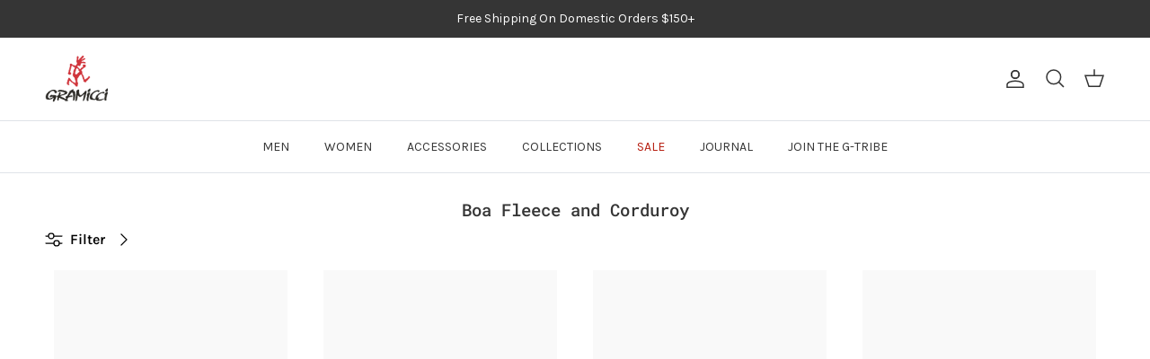

--- FILE ---
content_type: text/css
request_url: https://gramicci.com/cdn/shop/t/42/assets/custom.css?v=86503451655204517011768198889
body_size: 1382
content:
.is-unavailable+.opt-label{pointer-events:none;cursor:not-allowed}.is-unavailable{pointer-events:none}.gp-opacity-20{display:none!important}.screen-size{max-width:1600px!important;margin:0 auto!important;padding-left:60px!important;padding-right:60px!important}@media (max-width: 1300px){.screen-size{padding-left:30px!important;padding-right:30px!important}}@media only screen and (max-width: 767px){.screen-size{padding-left:16px!important;padding-right:16px!important}}.img-overlay-hover img,.image-overlay__image-link .gallery__image{filter:brightness(1.1);will-change:filter;transition:filter .3s cubic-bezier(.25,.46,.45,.94)}.img-overlay-hover:hover img,.image-overlay__image-link:hover .gallery__image{filter:brightness(.8)}.color span.pricespan{width:100%;float:left;margin:0 auto}label.opt-label.opt-label--swatch[title="Sold out"]{display:none!important}.opt-btn.is-unavailable+.opt-label{background-position:center!important;background-size:auto!important;z-index:3}.detail.product-column-right .product-form.sticky-content-container details.disclosure{border:0}.detail.product-column-right .product-form .predict-placement button#wair-fit-advisor span{font-weight:600}.detail.product-column-right .product-form .predict-placement button#wair-fit-advisor span,.detail.product-column-right .product-form .custom_sizechart_component a.size-chart-open-popup.size-link{color:#000}.detail.product-column-right .product-form .custom_sizechart_component a.size-chart-open-popup.size-link{font-weight:600}.detail.product-column-right .product-form .social-share li a.social__link{color:#000}.cart-drawer__content-upper .cart-drawer__content-item .free-shipping-bar .free-shipping-bar__message.free-shipping-bar__message--no strong{color:green!important}.cart-drawer__content-upper .cart-drawer__content-item .free-shipping-bar .free-shipping-bar__bar{height:12px!important}.size-chart-open-popup{font-size:14px}.product-single__title_popup{color:#fff;font-size:31.5px;text-decoration:uppercase;padding:20px 0}#size-chart-wrapper{height:100%;width:100%;position:fixed;visibility:hidden;pointer-events:none;opacity:0;top:0;left:0;display:flex;justify-content:center;align-items:center;z-index:1045}#size-chart{padding:20px;max-width:800px;width:100%;margin:0 auto;border-radius:10px;border:1px solid white!important;position:relative;background:#000!important}.mfp-hide{display:none}#size-chart button.mfp-close{position:absolute;right:0;top:0;left:auto!important}button.mfp-close{overflow:visible;cursor:pointer;background:transparent;border:0;-webkit-appearance:none;display:block;outline:none;padding:0;z-index:1046;-webkit-box-shadow:none;box-shadow:none}.mfp-close{width:44px;height:44px;line-height:44px;position:absolute;right:0;top:0;text-decoration:none;text-align:center;opacity:.65;filter:alpha(opacity = 65);padding:0 0 18px 10px;color:#fff;font-style:normal;font-size:28px;font-family:Arial,Baskerville,monospace}.mfp-close:hover{opacity:1;filter:alpha(opacity=100)}.mfp-active{visibility:visible!important;pointer-events:auto!important;opacity:1!important}.mfp-bg{top:0;left:0;width:100%;height:100%;z-index:1042;overflow:hidden;position:fixed;background:#0b0b0b;opacity:.8;filter:alpha(opacity=80)}#size-chart table td{border-bottom:1px solid #e2e2e2!important;border-collapse:collapse;border-top:1px solid #e2e2e2!important}#size-chart table td p{text-align:center!important;margin-bottom:0!important}#shopify-section-header.custom_scroll .logo-area{height:60px;transition-delay:3s}#shopify-section-header.custom_scroll .logo-area .navigation__link{font-size:11px}.custom_size_chart_section .table{width:100%;color:#fff}.custom_size_chart_section .table table{width:100%}.custom_size_chart_section .table table tr td:nth-child(1){text-align:center;font-weight:700}.custom_size_chart_section .table table tr:nth-child(2n){background:#333}.custom_size_chart_section table tr td{padding:5px 5px 5px 20px;text-align:center;font-size:22px}.product-block .image-cont{background-color:#f0f0f0}.product-form .color label.opt-label{margin-top:0;margin-bottom:5px}.pricetag:nth-of-type(2),.pricetag:nth-of-type(3),.pricetag:nth-of-type(4){margin-top:20px!important}body.template-cart .checkout-subtotal-container .flexible-layout{position:relative;border-bottom:1px solid #d12c3b;margin-bottom:70px;margin-left:0}.proof-badge img{position:absolute;bottom:40px;left:0}.section-header{height:auto!important}@media screen and (min-width: 1275px) and (max-device-width: 1348px){div#shopify-section-header{height:150px!important}}@media screen and (min-width: 768px) and (max-width: 1278px){div#shopify-section-header{height:150px!important}span.color{padding-left:10px}.usf-sr-paging{padding-bottom:0!important}#size-chart-wrapper{padding:0 8px!important}}@media all and (max-width: 767px){.swatch-style-icon_circle .option-selector--swatch .opt-label{width:22px}.swatch-method-standard .product-block-options--swatch .product-block-options__item{width:14px;height:14px}#size-chart-wrapper{padding:0 8px!important}.product-form .opposing-items{align-items:center;display:block!important}span.color{padding-left:0;max-width:280px!important;gap:15px}.pricetag{margin-top:0!important}.product-block-options.product-block-options--swatch{width:180px}.product-form legend.label{width:50%}div#shopify-section-header{height:73px!important}.usf-sr-paging{padding-bottom:0!important}body.template-cart .checkout-subtotal-container .flexible-layout{border-bottom:1pt solid #d12c3b;margin-bottom:0}.proof-badge img{position:relative;bottom:0;margin:0 auto;display:table;left:0;padding-top:30px;padding-bottom:30px}}@media screen and (max-width: 580px){.custom_size_chart_section table tr td{font-size:12px}.product-single__title_popup{font-size:22px}}.custom_sizefit_panel p{display:none}.custom_sizefit_panel p.field_str{display:block!important}.shg-row:after{content:"";position:absolute;top:0;left:0;width:100%;height:100%;background:#35353512;z-index:1;pointer-events:none;transition:opacity .35s}.custom_fit_component p{display:none}.custom_fit_component .cc-accordion-item__content.rte.cf p{display:block}.custom_fit_component p.field_str{display:block!important}body.template-collection .product-block-options--swatch .product-block-options__item--truncated{display:inline-block;vertical-align:middle}body.template-collection .product-block-options--swatch .product-block-options__item--unavailable{border:0px;box-shadow:none!important}body.template-collection .product-block .product-info{margin:0 auto}.product-block-options--swatch .product-block-options__item.product-block-options__item--unavailable:before{opacity:0!important}.product-block-options--swatch .product-block-options__item.product-block-options__item--unavailable:after{opacity:0!important;display:none}.product-block-options__item--unavailable{display:none!important}.product-block-options__more-label{display:none}.product-block-options__inner>span[data-media="56287186454121"]{display:none}.product-block-options__item:hover,.product-block-options__item:active{box-shadow:none!important}.product-block-options--swatch .product-block-options__item{border:1px solid lightgray!important}span.option-selector__btns.color{width:350px}.option-selector:first-child span.color{width:100%;max-width:320px;display:flex;flex-direction:column;gap:25px}.option-selector:first-child .opposing-items{display:flex;justify-content:space-between;align-items:center}.option-selector:nth-child(2) .opposing-items{display:block!important}.option-selector:nth-child(2) .label{margin-bottom:16px!important}.product-form label.opt-label{margin:10px 5px 0 0}.pricetag:first-child{color:#787a7c}.pricetag{color:#b61d26}#s-b8a97d3f-d156-4c95-b898-0b8fcdb5843f.shg-box.shg-c .shg-box-content{background-color:#fff}@media screen and (min-width: 300px) and (max-width: 400px){.swatch-style-icon_circle .option-selector--swatch .opt-label{width:16px;height:16px}.swatch-method-standard .product-block-options--swatch .product-block-options__item{width:12px;height:12px}.product-block-options.product-block-options--swatch{width:160px}.product-block-options--swatch .product-block-options__item{margin:0 3px 8px}}.product-block__image .theme-img{transition:opacity .3s ease-in-out;opacity:1}.product-block__image .theme-img.loading{opacity:0}.product-block:not(.product-block--compact) .product-block-options .product-block-options__item--truncated{display:inline-block}
/*# sourceMappingURL=/cdn/shop/t/42/assets/custom.css.map?v=86503451655204517011768198889 */


--- FILE ---
content_type: text/css
request_url: https://gramicci.com/cdn/shop/t/42/assets/swatches.css?v=180572352623885514771768941262
body_size: 8129
content:
[data-swatch="army green"]{--swatch-background-color:#6b6d3b}[data-swatch="ash heather"]{--swatch-background-color:#cfd2db}[data-swatch=black]{--swatch-background-color:#000000}[data-swatch=blue]{--swatch-background-color:#8aafcc}[data-swatch="blue fade"]{--swatch-background-image: url(//gramicci.com/cdn/shop/files/BLUE_FADE_128x128_crop_center.png?v=15779782472829039394) }[data-swatch="blue pigment"]{--swatch-background-color:#606374}[data-swatch=bronze]{--swatch-background-color:#cdad74}[data-swatch=chino]{--swatch-background-color:#cfb793}[data-swatch="crazy lime"]{--swatch-background-image: url(//gramicci.com/cdn/shop/files/CRAZY_LIME_128x128_crop_center.png?v=13186395904132963518) }[data-swatch="crazy purple"]{--swatch-background-image: url(//gramicci.com/cdn/shop/files/CRAZY_PURPLE_128x128_crop_center.png?v=11021261514877579291) }[data-swatch="dark indigo"]{--swatch-background-color:#2c3544}[data-swatch="dark navy"]{--swatch-background-color:#444563}[data-swatch="dark used"]{--swatch-background-color:#506592}[data-swatch="double navy"]{--swatch-background-color:#383747}[data-swatch="dusty blue"]{--swatch-background-color:#5267a6}[data-swatch="dusty purple"]{--swatch-background-color:#9a9eb7}[data-swatch="dusty red"]{--swatch-background-color:#b27273}[data-swatch="forest green"]{--swatch-background-color:#5f7d71}[data-swatch="gravel grey"]{--swatch-background-color:#7a7f78}[data-swatch=greige]{--swatch-background-color:#e0dfcd}[data-swatch=grey]{--swatch-background-color:#9c9c84}[data-swatch="grey blue"]{--swatch-background-color:#879bbc}[data-swatch="grey pigment"]{--swatch-background-color:#848381}[data-swatch="medium used"]{--swatch-background-color:#7a94b9}[data-swatch="mid indigo"]{--swatch-background-color:#3b4b6f}[data-swatch=moss]{--swatch-background-color:#8e8d5d}[data-swatch="multi blue"]{--swatch-background-image: url(//gramicci.com/cdn/shop/files/MULTIBLUE_128x128_crop_center.png?v=12195524910180976413) }[data-swatch="multi tan"]{--swatch-background-image: url(//gramicci.com/cdn/shop/files/MULTI_TAN_128x128_crop_center.png?v=9228446749294901049) }[data-swatch=multicolor]{--swatch-background-image: url(//gramicci.com/cdn/shop/files/MULTICOLOR_128x128_crop_center.png?v=6465224169244680292) }[data-swatch=mustard]{--swatch-background-color:#daaa44}[data-swatch=natural]{--swatch-background-color:#dad1c0}[data-swatch=ocher]{--swatch-background-color:#e9c259}[data-swatch=olive]{--swatch-background-color:#7e8566}[data-swatch="one wash"]{--swatch-background-color:#24252f}[data-swatch=paisley]{--swatch-background-image: url(//gramicci.com/cdn/shop/files/PAISLEY_128x128_crop_center.png?v=8967157095230266888) }[data-swatch="patch work"]{--swatch-background-image: url(//gramicci.com/cdn/shop/files/PATCHWORK_128x128_crop_center.png?v=13603059040089912709) }[data-swatch=purple]{--swatch-background-color:#6c5080}[data-swatch=red]{--swatch-background-color:#cb4953}[data-swatch=sand]{--swatch-background-color:#c0b9a7}[data-swatch="sand beige"]{--swatch-background-color:#a7a398}[data-swatch="slate grey"]{--swatch-background-color:#7e8d86}[data-swatch=tan]{--swatch-background-color:#c9a26b}[data-swatch=tobacco]{--swatch-background-color:#87655b}[data-swatch=used]{--swatch-background-color:#5f739c}[data-swatch=walnut]{--swatch-background-color:#a59586}[data-swatch=white]{--swatch-background-color:#ffffff}[data-swatch="smoke blue"]{--swatch-background-color:#95a6c2}[data-swatch="khaki grey"]{--swatch-background-color:#a3a192}[data-swatch="beach bed"]{--swatch-background-image: url(//gramicci.com/cdn/shop/files/BEACH_BED_128x128_crop_center.png?v=9622766713268368393) }[data-swatch=wave]{--swatch-background-image: url(//gramicci.com/cdn/shop/files/WAVE_128x128_crop_center.png?v=18154680186267102907) }[data-swatch="field green"]{--swatch-background-color:#8c915b}[data-swatch="royal blue"]{--swatch-background-color:#4d6bb4}[data-swatch="light grey"]{--swatch-background-color:#97969c}[data-swatch="golden yellow"]{--swatch-background-color:#eac76d}[data-swatch=terracotta]{--swatch-background-color:#c96443}[data-swatch=coyote]{--swatch-background-color:#C28E5B}[data-swatch=oatmeal]{--swatch-background-color:#CAB894}[data-swatch=beige]{--swatch-background-color:#D3AD89}[data-swatch="dark brown"]{--swatch-background-color:#3F2613}[data-swatch="heather charcoal"]{--swatch-background-color:#3A3A3A}[data-swatch="mocha beige"]{--swatch-background-color:#905D2E}[data-swatch=green]{--swatch-background-color:#7e8566}[data-swatch=burgundy]{--swatch-background-color:#A43E3A}[data-swatch="ink blue"]{--swatch-background-color:#362E86}[data-swatch=ivory]{--swatch-background-color:#FFFFF5}[data-swatch=brown]{--swatch-background-color:#805328}[data-swatch="grey check"]{--swatch-background-color:#424240}[data-swatch="navy blue"]{--swatch-background-color:#2B3559}[data-swatch=taupe]{--swatch-background-color:#A18567}[data-swatch=caramel]{--swatch-background-color:#C37F0F}[data-swatch=garnet]{--swatch-background-color:#CF2317}[data-swatch=charcoal]{--swatch-background-color:#3A3A3A}[data-swatch="olive drab"]{--swatch-background-color:#556b2f}[data-swatch="black x white"]{--swatch-background-color:#000000}[data-swatch="navy x ivory"]{--swatch-background-color:#2B3559}[data-swatch="heather grey"]{--swatch-background-color:#9B9B9B}[data-swatch="navy check"]{--swatch-background-color:#2B3559}[data-swatch="black used"]{--swatch-background-color:#4A4A4A}[data-swatch=orange]{--swatch-background-color:#D6600B}[data-swatch="deep royal"]{--swatch-background-color:#2438CE}[data-swatch=gold]{--swatch-background-color:#EFB33C}[data-swatch=sax]{--swatch-background-color:#8DB2DD}[data-swatch=ash]{--swatch-background-color:#88927A}[data-swatch="blue psychedelic"]{--swatch-background-color:#0954AD}[data-swatch="orange spiral"]{--swatch-background-color:#F5A623}[data-swatch=camo]{--swatch-background-image: url(//gramicci.com/cdn/shop/files/CAMO_128x128_crop_center.jpg?v=3612397235862729761) }[data-swatch=greybeige]{--swatch-background-color:#E0DFCD}[data-swatch=yellow]{--swatch-background-color:#DDD200}[data-swatch=maroon]{--swatch-background-color:#750A0A}[data-swatch=aqua]{--swatch-background-color:#C3E4E1}[data-swatch="ash olive"]{--swatch-background-color:#7A856C}[data-swatch=wood]{--swatch-background-color:#2A4D03}[data-swatch=latte]{--swatch-background-color:#C29366}[data-swatch=mocha]{--swatch-background-color:#766f62}[data-swatch="grey navy"]{--swatch-background-color:#55556B}[data-swatch="oatmeal taupe"]{--swatch-background-color:#8A7766}[data-swatch="black one wash"]{--swatch-background-color:#000000}[data-swatch="smoky blue"]{--swatch-background-color:#839FC0}[data-swatch=teal]{--swatch-background-color:#0B998F}[data-swatch="brown pigment"]{--swatch-background-color:#C28E5B}[data-swatch="grey pigment"]{--swatch-background-color:#5e6166}[data-swatch="navy pigment"]{--swatch-background-color:#595e86}[data-swatch=evergreen]{--swatch-background-color:#296e5c}[data-swatch="black check"]{--swatch-background-image: url(//gramicci.com/cdn/shop/files/black_check_128x128_crop_center.png?v=10484834043341016040) }[data-swatch="blue check"]{--swatch-background-image: url(//gramicci.com/cdn/shop/files/blue_check_128x128_crop_center.png?v=1153110661855769885) }[data-swatch="bleach dye"]{--swatch-background-image: url(//gramicci.com/cdn/shop/files/bleach_dye_128x128_crop_center.png?v=15195429120990836823) }[data-swatch=gingham]{--swatch-background-image: url(//gramicci.com/cdn/shop/files/gingham_128x128_crop_center.png?v=10484834043341016040) }[data-swatch="navy plaid"]{--swatch-background-image: url(//gramicci.com/cdn/shop/files/navy_plaid_128x128_crop_center.png?v=1159078076732593500) }[data-swatch="natural swirl"]{--swatch-background-image: url(//gramicci.com/cdn/shop/files/natural_swirl_128x128_crop_center.png?v=10240499172762676346) }[data-swatch="navy swirl"]{--swatch-background-image: url(//gramicci.com/cdn/shop/files/navy_swirl_128x128_crop_center.png?v=15811470248018496205) }[data-swatch="deep brown"]{--swatch-background-color:#5F3B1C}[data-swatch="deep green"]{--swatch-background-color:#2E5403}[data-swatch="white / blue"]{--swatch-background-image: url(//gramicci.com/cdn/shop/files/WHITE---BLUE_128x128_crop_center.png?v=1093075756605028658) }[data-swatch="white / green"]{--swatch-background-image: url(//gramicci.com/cdn/shop/files/WHITE---GREEN_128x128_crop_center.png?v=6843036014786639236) }[data-swatch="white / red"]{--swatch-background-image: url(//gramicci.com/cdn/shop/files/WHITE---RED_128x128_crop_center.png?v=7125015635393064842) }[data-swatch="purple pigment"]{--swatch-background-color:#6D5986}[data-swatch="navy blue pigment"]{--swatch-background-color:#595e86}[data-swatch="white pigment"]{--swatch-background-color:#FFFFFF}[data-swatch="sand pigment"]{--swatch-background-color:#D1CEC7}[data-swatch="sage green"]{--swatch-background-color:#CACEA4}[data-swatch="smoky pink"]{--swatch-background-color:#F6BFD2}[data-swatch="smoky mint pigment"]{--swatch-background-color:#ADC391}[data-swatch="smoky slate pigment"]{--swatch-background-color:#b4bdc3}[data-swatch="eden green"]{--swatch-background-color:#135147}[data-swatch="foggy lime"]{--swatch-background-color:#bebc4d}[data-swatch="foggy orange"]{--swatch-background-color:#ea8543}[data-swatch="seal grey"]{--swatch-background-color:#aebaba}[data-swatch="crazy citron"]{--swatch-background-image: url(//gramicci.com/cdn/shop/files/crazy_citron_128x128_crop_center.png?v=13993580066530382834) }[data-swatch="crazy grape"]{--swatch-background-image: url(//gramicci.com/cdn/shop/files/crazy_grape_128x128_crop_center.png?v=4718134723792899563) }[data-swatch="ripple navy"]{--swatch-background-image: url(//gramicci.com/cdn/shop/files/ripple_navy_128x128_crop_center.png?v=7960143647587114571) }[data-swatch="ripple green"]{--swatch-background-image: url(//gramicci.com/cdn/shop/files/ripple_green_128x128_crop_center.png?v=464837291071034309) }[data-swatch="grey / navy"]{--swatch-background-image: url(//gramicci.com/cdn/shop/files/grey_navy_128x128_crop_center.png?v=16634458668967176601) }[data-swatch="navy / purple"]{--swatch-background-image: url(//gramicci.com/cdn/shop/files/navy_purple_128x128_crop_center.png?v=15662138285789060880) }[data-swatch="limestone grey"]{--swatch-background-color:#b2bebe}[data-swatch="eclipse blue"]{--swatch-background-color:#2b3446}[data-swatch="smoky navy"]{--swatch-background-color:#275394}[data-swatch="deep purple"]{--swatch-background-color:#412c40}[data-swatch="yosemite blue"]{--swatch-background-image: url(//gramicci.com/cdn/shop/files/yosemite_blue_128x128_crop_center.png?v=11353044491621031910) }[data-swatch="yosemite green"]{--swatch-background-image: url(//gramicci.com/cdn/shop/files/yosemite_green_128x128_crop_center.png?v=4309257078535144327) }[data-swatch="smoky mint"]{--swatch-background-color:#adc391}[data-swatch="smoky blue"]{--swatch-background-color:#b2c2ca}[data-swatch="hunter green"]{--swatch-background-color:#52784b}[data-swatch="black ink"]{--swatch-background-color:#3e3f3b}[data-swatch="deep grey pigment dyed"]{--swatch-background-color:#45484d}[data-swatch="royal blue pigment dyed"]{--swatch-background-color:#314a6a}[data-swatch="dusty maroon pigment dyed"]{--swatch-background-color:#5f3241}[data-swatch="indigo blue"]{--swatch-background-color:#6c788d}[data-swatch="splash blue"]{--swatch-background-color:#6d87d0}[data-swatch="burst red"]{--swatch-background-color:#e24f58}[data-swatch=check]{--swatch-background-image: url(//gramicci.com/cdn/shop/files/check_128x128_crop_center.png?v=1065528415405203529) }[data-swatch="frog dye"]{--swatch-background-image: url(//gramicci.com/cdn/shop/files/tiedye_128x128_crop_center.png?v=5894867489011484409) }[data-swatch="military green / green"]{--swatch-background-image: url(//gramicci.com/cdn/shop/files/military_approach_128x128_crop_center.png?v=4261267891768715796) }[data-swatch="black / charcoal"]{--swatch-background-image: url(//gramicci.com/cdn/shop/files/black_approach_128x128_crop_center.png?v=15040649105193365963) }[data-swatch="camo needle green"]{--swatch-background-image: url(//gramicci.com/cdn/shop/files/green_needle_camo_128x128_crop_center.png?v=7209396590707934138) }[data-swatch="camo needle sand"]{--swatch-background-image: url(//gramicci.com/cdn/shop/files/sand_needle_camo_128x128_crop_center.png?v=11264374076376114234) }[data-swatch="coyote beige"]{--swatch-background-color:#A68E6D}[data-swatch="vintage black"]{--swatch-background-color:#000000}[data-swatch=khaki]{--swatch-background-color:#85836C}[data-swatch=combi]{--swatch-background-image: url(//gramicci.com/cdn/shop/files/combi_128x128_crop_center.png?v=16688294698577652472) }[data-swatch="limestone grey / blue"]{--swatch-background-image: url(//gramicci.com/cdn/shop/files/limestone-grey-blue_128x128_crop_center.png?v=5847687571136805776) }[data-swatch="black ink / green"]{--swatch-background-image: url(//gramicci.com/cdn/shop/files/black-ink-green_128x128_crop_center.png?v=5818421300948635372) }[data-swatch="black / lime"]{--swatch-background-image: url(//gramicci.com/cdn/shop/files/black-lime_128x128_crop_center.png?v=2365758652491023301) }[data-swatch=citrus]{--swatch-background-color:#F8E71C}[data-swatch="dry sage"]{--swatch-background-color:#808275}[data-swatch="printed advert"]{--swatch-background-image: url(//gramicci.com/cdn/shop/files/printed-advert_128x128_crop_center.png?v=16394878631953612811) }[data-swatch="print purple"]{--swatch-background-image: url(//gramicci.com/cdn/shop/files/print-purple_128x128_crop_center.png?v=1753233308386699103) }[data-swatch="mayfly / black / monument"]{--swatch-background-color:#76853F}[data-swatch="rubber / dark sapphire / black"]{--swatch-background-color:#714722}[data-swatch="dusted lime"]{--swatch-background-color:#8f9849}[data-swatch="midnight navy"]{--swatch-background-color:#282c39}[data-swatch="agate olive"]{--swatch-background-image: url(//gramicci.com/cdn/shop/files/agate-olive_128x128_crop_center.png?v=6439465486847090493) }[data-swatch="agate navy"]{--swatch-background-image: url(//gramicci.com/cdn/shop/files/agate-navy_128x128_crop_center.png?v=12225661781967114880) }[data-swatch="leaf camo"]{--swatch-background-image: url(//gramicci.com/cdn/shop/files/leafcamo_128x128_crop_center.png?v=5864538235007363599) }[data-swatch="stiring pigment"]{--swatch-background-color:#655a63}[data-swatch="pavement pigment"]{--swatch-background-color:#cbbaa6}[data-swatch="spring lake pigment"]{--swatch-background-color:#98b2d2}[data-swatch="dusty black"]{--swatch-background-color:#313134}[data-swatch="dusty greige"]{--swatch-background-color:#d5d1c2}[data-swatch="dusty lavender"]{--swatch-background-color:#c5c4cc}[data-swatch="tribal olive"]{--swatch-background-image: url(//gramicci.com/cdn/shop/files/tribalolive_128x128_crop_center.png?v=14440030540088172571) }[data-swatch="olive dyed"]{--swatch-background-image: url(//gramicci.com/cdn/shop/files/olivedyed_128x128_crop_center.png?v=10696457979634792013) }[data-swatch="tech blue"]{--swatch-background-color:#75899d}[data-swatch="tech grey"]{--swatch-background-color:#94918a}[data-swatch="foggy grey dye"]{--swatch-background-color:#504e56}[data-swatch="foggy pine dye"]{--swatch-background-color:#426f83}[data-swatch="stone grey"]{--swatch-background-image: url(//gramicci.com/cdn/shop/files/STONE-GREY_128x128_crop_center.png?v=7391110420025744778) }[data-swatch="deep olive"]{--swatch-background-color:#4d502e}[data-swatch="night purple"]{--swatch-background-color:#4d5492}[data-swatch="navy / contrast stitch"]{--swatch-background-color:#444563}[data-swatch="greige / contrast stitch"]{--swatch-background-color:#e0dfcd}[data-swatch="charcoal / contrast stitch"]{--swatch-background-color:#3A3A3A}[data-swatch="dark green"]{--swatch-background-color:#4d524a}[data-swatch=pistachio]{--swatch-background-color:#9ca153}[data-swatch="dusty khaki"]{--swatch-background-color:#a3a59e}[data-swatch=tribal]{--swatch-background-image: url(//gramicci.com/cdn/shop/files/tribal-green_128x128_crop_center.png?v=652553888702839652) }[data-swatch="tribal blue"]{--swatch-background-image: url(//gramicci.com/cdn/shop/files/tribal-blue_128x128_crop_center.png?v=7612855450398665136) }[data-swatch=slate]{--swatch-background-color:#b4bdc3}[data-swatch="sky blue"]{--swatch-background-color:#c6d6e1}[data-swatch="black / purple"]{--swatch-background-image: url(//gramicci.com/cdn/shop/files/black-purple_128x128_crop_center.png?v=16501933934245762425) }[data-swatch="true black"]{--swatch-background-color:#000000}[data-swatch=brick]{--swatch-background-color:#b8644d}[data-swatch="grey dyed"]{--swatch-background-color:#45484d}[data-swatch="lt.grey"]{--swatch-background-color:#cdc9ca}[data-swatch="dusty lime"]{--swatch-background-color:#b8c1a3}[data-swatch="heather olive"]{--swatch-background-color:#595446}[data-swatch="navy bleach dye"]{--swatch-background-image: url(//gramicci.com/cdn/shop/files/navy-bleach-dye_128x128_crop_center.png?v=2545173077031248435) }[data-swatch="black / grey"]{--swatch-background-image: url(//gramicci.com/cdn/shop/files/black_approach_128x128_crop_center.png?v=15040649105193365963) }[data-swatch="dark ecru"]{--swatch-background-color:#bcb2a9}[data-swatch="dark grey"]{--swatch-background-color:#50575d}[data-swatch="dark olive"]{--swatch-background-color:#57593f}[data-swatch="faded olive"]{--swatch-background-color:#b0b05a}[data-swatch="gg gravel grey"]{--swatch-background-color:#7a7f78}[data-swatch="us chino"]{--swatch-background-color:#ccc2ab}[data-swatch=stone]{--swatch-background-color:#cdcfc4}[data-swatch=sage]{--swatch-background-color:#a0a58a}[data-swatch="grey purple"]{--swatch-background-color:#3b3a5c}[data-swatch=moss]{--swatch-background-color:#887b53}[data-swatch=coral]{--swatch-background-color:#cea89e}[data-swatch="slate pigment"]{--swatch-background-color:#919faa}[data-swatch="foggy lemon"]{--swatch-background-color:#c7c185}[data-swatch=navy]{--swatch-background-color:#272d49}[data-swatch=lime]{--swatch-background-color:#c3cfb8}[data-swatch="oatmeal pigment"]{--swatch-background-color:#cccac4}[data-swatch="pale orange"]{--swatch-background-color:#e0b870}[data-swatch="canary yellow"]{--swatch-background-color:#d0c670}[data-swatch="lake blue"]{--swatch-background-color:#afced0}[data-swatch="deep purple"]{--swatch-background-color:#5a3959}[data-swatch="deep navy"]{--swatch-background-color:#34415b}[data-swatch="dusted slate"]{--swatch-background-color:#6b7263}[data-swatch="dusted olive"]{--swatch-background-color:#816d48}[data-swatch=sage]{--swatch-background-color:#8e9586}[data-swatch="slate blue"]{--swatch-background-color:#768e9f}[data-swatch=wax]{--swatch-background-color:#d9dbd2}[data-swatch=lava]{--swatch-background-color:#be341d}[data-swatch=mint]{--swatch-background-color:#899a7e}[data-swatch="dark purple"]{--swatch-background-color:#4e4a6a}[data-swatch="desert green"]{--swatch-background-color:#758166}[data-swatch="off white"]{--swatch-background-color:#e3dec3}[data-swatch="zig zag blue"]{--swatch-background-image: url(//gramicci.com/cdn/shop/files/ZIG-ZAG-BLUE_128x128_crop_center.png?v=16627684244778188836) }[data-swatch="zig zag orange"]{--swatch-background-image: url(//gramicci.com/cdn/shop/files/ZIG-ZAG-ORANGE_128x128_crop_center.png?v=9554766127281281725) }[data-swatch="micro bark"]{--swatch-background-image: url(//gramicci.com/cdn/shop/files/MICRO-BARK_128x128_crop_center.png?v=10924072835668017064) }[data-swatch="blue plaid"]{--swatch-background-image: url(//gramicci.com/cdn/shop/files/BLUE-PLAID_128x128_crop_center.png?v=10635512246943415881) }[data-swatch="deep twilight"]{--swatch-background-image: url(//gramicci.com/cdn/shop/files/DEEP-TWILIGHT_128x128_crop_center.png?v=6607862669252408246) }[data-swatch=zig-zag]{--swatch-background-image: url(//gramicci.com/cdn/shop/files/zigzag-grey_128x128_crop_center.png?v=4622602445185948645) }[data-swatch=heather]{--swatch-background-image: url(//gramicci.com/cdn/shop/files/HEATHER_128x128_crop_center.png?v=4138630817606295679) }[data-swatch=atlas]{--swatch-background-image: url(//gramicci.com/cdn/shop/files/ATLAS_128x128_crop_center.png?v=5534041236249906365) }[data-swatch="c - blue tie dye"]{--swatch-background-image: url(//gramicci.com/cdn/shop/files/SX-M10-C_128x128_crop_center.png?v=2635158612496360126) }[data-swatch="a - white set of 3"]{--swatch-background-color:#ffffff}[data-swatch="b - black set of 3"]{--swatch-background-color:#000000}[data-swatch="c - assorted set of 3"]{--swatch-background-image: url(//gramicci.com/cdn/shop/files/SX-M03-C_128x128_crop_center.png?v=9858551262998889811) }[data-swatch="socks pack b - orange"]{--swatch-background-image: url(//gramicci.com/cdn/shop/files/SX-M29-B_128x128_crop_center.png?v=9919698489226234332) }[data-swatch="socks pack a - purple"]{--swatch-background-image: url(//gramicci.com/cdn/shop/files/SX-M29-A_128x128_crop_center.png?v=549354157961310388) }[data-swatch="multi purple"]{--swatch-background-image: url(//gramicci.com/cdn/shop/files/MULTI-PURPLE_128x128_crop_center.png?v=17020596219677948398) }[data-swatch=indigo]{--swatch-background-image: url(//gramicci.com/cdn/shop/files/INDIGO_128x128_crop_center.png?v=13869267756458287026) }[data-swatch="multi beige"]{--swatch-background-image: url(//gramicci.com/cdn/shop/files/MULTI-BEIGE_128x128_crop_center.png?v=4086092803299288581) }[data-swatch="sand x navy"]{--swatch-background-image: url(//gramicci.com/cdn/shop/files/SAND-X-NAVY_128x128_crop_center.png?v=15182385437813948301) }[data-swatch="deep olive x coyote"]{--swatch-background-image: url(//gramicci.com/cdn/shop/files/DEEP-OLIVE-X-COYOTE_128x128_crop_center.png?v=16772182047257280959) }[data-swatch="tiger bass blue"]{--swatch-background-image: url(//gramicci.com/cdn/shop/files/TIGER-BASS-BLUE_128x128_crop_center.png?v=10355802231156536553) }[data-swatch="sage pigment dye"]{--swatch-background-color:#a0a58a}[data-swatch="grey purple pigment dye"]{--swatch-background-color:#3b3a5c}[data-swatch="moss pigment dye"]{--swatch-background-color:#887b53}[data-swatch="coral pigment dye"]{--swatch-background-color:#cea89e}[data-swatch="dusty ecru"]{--swatch-background-color:#cdc9ca}[data-swatch="hemp black"]{--swatch-background-color:#000000}[data-swatch="hemp navy"]{--swatch-background-color:#272d49}[data-swatch="hemp olive"]{--swatch-background-color:#7e8566}[data-swatch=bone]{--swatch-background-color:#eee9dc}[data-swatch="mountain gecko"]{--swatch-background-image: url(//gramicci.com/cdn/shop/files/mountain-gecko_128x128_crop_center.png?v=10182578119376061274) }[data-swatch=ripple]{--swatch-background-image: url(//gramicci.com/cdn/shop/files/ripple_128x128_crop_center.png?v=8284879006434950723) }[data-swatch="pigment oat"]{--swatch-background-color:#ccc5bd}[data-swatch="pigment fog"]{--swatch-background-color:#5f5e66}[data-swatch="double brown"]{--swatch-background-color:#30291f}[data-swatch="soft rose"]{--swatch-background-color:#f6e3e3}[data-swatch="dusky olive"]{--swatch-background-color:#4a4034}[data-swatch="pigment sage green"]{--swatch-background-color:#9ba38b}[data-swatch="pigment brown"]{--swatch-background-color:#464040}[data-swatch="deep yellow"]{--swatch-background-color:#daaa44}[data-swatch="smoky sand"]{--swatch-background-color:#ad9b83}[data-swatch="pigment slate"]{--swatch-background-color:#c7c8c3}[data-swatch="blue tie dye"]{--swatch-background-image: url(//gramicci.com/cdn/shop/files/BLUE-TIE-DYE_128x128_crop_center.png?v=8906085487464423152) }[data-swatch="green tie dye"]{--swatch-background-image: url(//gramicci.com/cdn/shop/files/GREEN-TIE-DYE_128x128_crop_center.png?v=8298114544639653573) }[data-swatch="grey heather"]{--swatch-background-color:#9B9B9B}[data-swatch="pigment grape"]{--swatch-background-color:#3d3948}[data-swatch=umber]{--swatch-background-color:#403c2d}[data-swatch="brushed purple"]{--swatch-background-color:#443556}[data-swatch="dark pine"]{--swatch-background-color:#3f3d26}[data-swatch="deep bone"]{--swatch-background-color:#aba9a8}[data-swatch=midnight]{--swatch-background-color:#35353d}[data-swatch="rinsed sand"]{--swatch-background-color:#b8b3a7}[data-swatch="sky blue"]{--swatch-background-color:#c2cfe7}[data-swatch=canary]{--swatch-background-color:#d1c694}[data-swatch="pigment sand"]{--swatch-background-color:#eeebd9}[data-swatch="pigment black"]{--swatch-background-color:#3a3839}[data-swatch=laurel]{--swatch-background-color:#4b422d}[data-swatch="olive green"]{--swatch-background-color:#282213}[data-swatch="dusted mustard"]{--swatch-background-color:#755f29}[data-swatch="deep charcoal"]{--swatch-background-color:#303232}[data-swatch="maroon heather"]{--swatch-background-color:#682526}[data-swatch="charcoal wool"]{--swatch-background-color:#232526}[data-swatch="umber wool"]{--swatch-background-color:#403c2d}[data-swatch="light beige"]{--swatch-background-color:#eeeada}[data-swatch="tech bone"]{--swatch-background-color:#ece6d5}[data-swatch="chrome yellow"]{--swatch-background-color:#ddc679}[data-swatch=oat]{--swatch-background-color:#dfd0ab}[data-swatch="dark tan"]{--swatch-background-color:#9f9076}[data-swatch="olive shadow plaid"]{--swatch-background-image: url(//gramicci.com/cdn/shop/files/OLIVE-SHADOW-PLAID_128x128_crop_center.png?v=5882523313644090926) }[data-swatch="purple shadow plaid"]{--swatch-background-image: url(//gramicci.com/cdn/shop/files/PURPLE-SHADOW-PLAID_128x128_crop_center.png?v=16770312126126734981) }[data-swatch="natural/olive check"]{--swatch-background-image: url(//gramicci.com/cdn/shop/files/NATURAL-OLIVE-CHECK_128x128_crop_center.png?v=6503462042171640149) }[data-swatch="natural/navy check"]{--swatch-background-image: url(//gramicci.com/cdn/shop/files/NATURAL_NAVY-CHECK_128x128_crop_center.png?v=17343135045227554475) }[data-swatch="tribal terra"]{--swatch-background-image: url(//gramicci.com/cdn/shop/files/TRIBAL-TERRA_128x128_crop_center.png?v=10798847697986076906) }[data-swatch="tribal snow"]{--swatch-background-image: url(//gramicci.com/cdn/shop/files/TRIBAL-SNOW_128x128_crop_center.png?v=15724554473387784964) }[data-swatch="sierra check mint"]{--swatch-background-image: url(//gramicci.com/cdn/shop/files/SIERRA-CHECK-MINT_128x128_crop_center.png?v=5278656783006218393) }[data-swatch="sierra check navy"]{--swatch-background-image: url(//gramicci.com/cdn/shop/files/SIERRA-CHECK-NAVY_128x128_crop_center.png?v=13555182570135145385) }[data-swatch="big check"]{--swatch-background-image: url(//gramicci.com/cdn/shop/files/BIG-CHECK_128x128_crop_center.png?v=9781804816336248524) }[data-swatch="gradient dye"]{--swatch-background-image: url(//gramicci.com/cdn/shop/files/GRADIENT-DYE_128x128_crop_center.png?v=15857921640438106135) }[data-swatch="raw rinse"]{--swatch-background-image: url(//gramicci.com/cdn/shop/files/RAW-RINSE_128x128_crop_center.png?v=14743835868417034998) }[data-swatch="splatter blue"]{--swatch-background-image: url(//gramicci.com/cdn/shop/files/SPLATTER-BLUE_128x128_crop_center.png?v=9323479502903017254) }[data-swatch="oak green"]{--swatch-background-image: url(//gramicci.com/cdn/shop/files/OAK-GREEN_128x128_crop_center.png?v=10422305429816075720) }[data-swatch="sand / taupe"]{--swatch-background-image: url(//gramicci.com/cdn/shop/files/SAND-TAUPE_128x128_crop_center.png?v=900162644843730427) }[data-swatch="grid check"]{--swatch-background-image: url(//gramicci.com/cdn/shop/files/GRID-CHECK_128x128_crop_center.png?v=941734062469919421) }[data-swatch="burly plaid"]{--swatch-background-image: url(//gramicci.com/cdn/shop/files/BURLY-PLAID_128x128_crop_center.png?v=9900583838019561337) }[data-swatch="shadow plaid"]{--swatch-background-image: url(//gramicci.com/cdn/shop/files/SHADOW-PLAID_128x128_crop_center.png?v=14762809123013114396) }[data-swatch="tie dye socks a"]{--swatch-background-image: url(//gramicci.com/cdn/shop/files/TIE-DYE-SOCKS-A_128x128_crop_center.png?v=3754940719569826734) }[data-swatch="tie dye socks b"]{--swatch-background-image: url(//gramicci.com/cdn/shop/files/TIE-DYE-SOCKS-B_128x128_crop_center.png?v=1169390331210507867) }[data-swatch="tie dye socks c"]{--swatch-background-image: url(//gramicci.com/cdn/shop/files/TIE-DYE-SOCKS-C_128x128_crop_center.png?v=1147993414897521534) }[data-swatch="tie dye socks d"]{--swatch-background-image: url(//gramicci.com/cdn/shop/files/TIE-DYE-SOCKS-D_128x128_crop_center.png?v=3307151628628379754) }[data-swatch="tie dye socks e"]{--swatch-background-image: url(//gramicci.com/cdn/shop/files/TIE-DYE-SOCKS-E_128x128_crop_center.png?v=984943632207884460) }[data-swatch="tie dye socks f"]{--swatch-background-image: url(//gramicci.com/cdn/shop/files/TIE-DYE-SOCKS-F_128x128_crop_center.png?v=2042950826610468469) }[data-swatch="hemp mix sock a"]{--swatch-background-image: url(//gramicci.com/cdn/shop/files/WOOL-SOCKS-A_128x128_crop_center.png?v=14394990670594938674) }[data-swatch="hemp mix sock b"]{--swatch-background-image: url(//gramicci.com/cdn/shop/files/WOOL-SOCKS-B_128x128_crop_center.png?v=5242820162465494693) }[data-swatch="hemp mix sock c"]{--swatch-background-image: url(//gramicci.com/cdn/shop/files/WOOL-SOCKS-C_128x128_crop_center.png?v=14678144082559034286) }[data-swatch="olive heather"]{--swatch-background-color:#595446}[data-swatch="sorrel horse / black"]{--swatch-background-color:#b78061}[data-swatch="gothic olive / black"]{--swatch-background-color:#9e8a65}[data-swatch="soft pink"]{--swatch-background-color:#efb4b8}[data-swatch="mustard olive"]{--swatch-background-color:#93804b}[data-swatch="lt. gray"]{--swatch-background-color:#cbccc6}[data-swatch="red plaid"]{--swatch-background-image: url(//gramicci.com/cdn/shop/files/RED-PLAID_128x128_crop_center.png?v=4881204242396893885) }[data-swatch="blue plaid"]{--swatch-background-image: url(//gramicci.com/cdn/shop/files/BLUE-PLAID_128x128_crop_center.png?v=10635512246943415881) }[data-swatch="violet x navy"]{--swatch-background-image: url(//gramicci.com/cdn/shop/files/VIOLETXNAVY_128x128_crop_center.png?v=10241602483818406218) }[data-swatch="black x brown"]{--swatch-background-image: url(//gramicci.com/cdn/shop/files/BLACKXBROWN_128x128_crop_center.png?v=10482897838861608293) }[data-swatch="navy x blue"]{--swatch-background-image: url(//gramicci.com/cdn/shop/files/NAVYXBLUE_128x128_crop_center.png?v=981243279140022242) }[data-swatch="hunting orange"]{--swatch-background-color:#D6600B}[data-swatch="ombre blue"]{--swatch-background-color:#1e2933}[data-swatch="wood thrush"]{--swatch-background-color:#a37336}[data-swatch="light green"]{--swatch-background-color:#b3d176}[data-swatch="dusty white"]{--swatch-background-color:#dadad2}[data-swatch=multi]{--swatch-background-image: url(//gramicci.com/cdn/shop/files/MULTI-TINT_128x128_crop_center.png?v=4812062583803151938) }[data-swatch=ecru]{--swatch-background-color:#cdc9ca}[data-swatch="dune pigment"]{--swatch-background-color:#bdbbae}[data-swatch="fossil grey pigment"]{--swatch-background-color:#433e44}[data-swatch="herb pigment"]{--swatch-background-color:#797865}[data-swatch=lemon]{--swatch-background-color:#ebdc88}[data-swatch="natural pigment"]{--swatch-background-color:#dad1c0}[data-swatch="pistachio pigment"]{--swatch-background-color:#9ca153}[data-swatch="kiwi pigment"]{--swatch-background-image: linear-gradient(to right, #, # 50%, #b8c15e 50%, #b8c15e) }[data-swatch="deep coral pigment"]{--swatch-background-color:#d6604e}[data-swatch=dune]{--swatch-background-color:#bdbbae}[data-swatch=sunflower]{--swatch-background-color:#e6d273}[data-swatch=grape]{--swatch-background-color:#553b5e}[data-swatch="ocean blue"]{--swatch-background-color:#3f52a8}[data-swatch=coffee]{--swatch-background-color:#938379}[data-swatch=jungle]{--swatch-background-color:#478874}[data-swatch=patina]{--swatch-background-color:#b4b39e}[data-swatch="neptune blue"]{--swatch-background-color:#3e4052}[data-swatch=kiwi]{--swatch-background-color:#b8c15e}[data-swatch="hemp stone"]{--swatch-background-color:#d7d0c0}[data-swatch="hemp purple"]{--swatch-background-color:#3e364c}[data-swatch="hemp yellow"]{--swatch-background-color:#d2b86a}[data-swatch=gravel]{--swatch-background-color:#a47f50}[data-swatch="fossil grey"]{--swatch-background-color:#433e44}[data-swatch="blue gradient"]{--swatch-background-image: url(//gramicci.com/cdn/shop/files/BLUE-GRADIENT_128x128_crop_center.png?v=7007015259831872420) }[data-swatch="gradation blue"]{--swatch-background-image: url(//gramicci.com/cdn/shop/files/BLUE-GRADIENT_128x128_crop_center.png?v=7007015259831872420) }[data-swatch="yellow gradient"]{--swatch-background-image: url(//gramicci.com/cdn/shop/files/YELLOW-GRADIENT_128x128_crop_center.png?v=4680611916113442225) }[data-swatch=stripe]{--swatch-background-image: url(//gramicci.com/cdn/shop/files/STRIPE_128x128_crop_center.png?v=17590791394279296635) }[data-swatch=glow]{--swatch-background-image: url(//gramicci.com/cdn/shop/files/GLOW_128x128_crop_center.png?v=2911022088445599688) }[data-swatch="tribal check"]{--swatch-background-image: url(//gramicci.com/cdn/shop/files/TRIBAL-CHECK_128x128_crop_center.png?v=382539376678680244) }[data-swatch="blue velvet"]{--swatch-background-image: url(//gramicci.com/cdn/shop/files/BLUE-VELVET_128x128_crop_center.png?v=6075423979922230977) }[data-swatch="stone olive"]{--swatch-background-image: url(//gramicci.com/cdn/shop/files/STONE-OLIVE_128x128_crop_center.png?v=6455609753249939472) }[data-swatch=hickory]{--swatch-background-image: url(//gramicci.com/cdn/shop/files/HICKORY_128x128_crop_center.png?v=2823680484789097289) }[data-swatch="sand camo"]{--swatch-background-image: url(//gramicci.com/cdn/shop/files/SAND-CAMO_128x128_crop_center.png?v=8136796358363817758) }[data-swatch="brown gradient"]{--swatch-background-image: url(//gramicci.com/cdn/shop/files/BROWN-GRADIENT_128x128_crop_center.png?v=6799633690852831034) }[data-swatch="batik navy"]{--swatch-background-image: url(//gramicci.com/cdn/shop/files/BATIK-NAVY_128x128_crop_center.png?v=4271952708922605722) }[data-swatch="batik purple"]{--swatch-background-image: url(//gramicci.com/cdn/shop/files/BATIK-PURPLE_128x128_crop_center.png?v=8008257451404171799) }[data-swatch=sunlit]{--swatch-background-image: url(//gramicci.com/cdn/shop/files/SUNLIT_128x128_crop_center.png?v=1975622231062904118) }[data-swatch="crazy olive"]{--swatch-background-image: url(//gramicci.com/cdn/shop/files/CRAZY-OLIVE_128x128_crop_center.png?v=13945612274549088230) }[data-swatch=mountaineering]{--swatch-background-image: url(//gramicci.com/cdn/shop/files/MOUNTAINEERING_128x128_crop_center.png?v=9572606555952161261) }[data-swatch="original freedom"]{--swatch-background-image: url(//gramicci.com/cdn/shop/files/ORIGINAL-FREEDOM_128x128_crop_center.png?v=3375309720752896941) }[data-swatch="gradation yellow"]{--swatch-background-image: url(//gramicci.com/cdn/shop/files/YELLOW-GRADIENT_128x128_crop_center.png?v=4680611916113442225) }[data-swatch="cordura olive"]{--swatch-background-color:#556b2f}[data-swatch="black x d.brown"]{--swatch-background-image: url(//gramicci.com/cdn/shop/files/BLACKXD.BROWN_128x128_crop_center.png?v=15887859234102366011) }[data-swatch="dune x kiwi"]{--swatch-background-image: url(//gramicci.com/cdn/shop/files/DUNEXKIWI_128x128_crop_center.png?v=11227606165075061968) }[data-swatch="d.navy x grape"]{--swatch-background-image: url(//gramicci.com/cdn/shop/files/D.NAVYXGRAPE_128x128_crop_center.png?v=2074936706201889561) }[data-swatch="olive x d.olive"]{--swatch-background-image: url(//gramicci.com/cdn/shop/files/OLIVEXD.OLIVE_128x128_crop_center.png?v=6411954274855164859) }[data-swatch="coyote x olive"]{--swatch-background-image: url(//gramicci.com/cdn/shop/files/COYOTEXOLIVE_128x128_crop_center.png?v=13302667490194155897) }[data-swatch="batik green"]{--swatch-background-image: url(//gramicci.com/cdn/shop/files/BATIK-GREEN_128x128_crop_center.png?v=12567551704420580842) }[data-swatch="coyote x d.olive"]{--swatch-background-image: url(//gramicci.com/cdn/shop/files/COYOTEXOLIVE_128x128_crop_center.png?v=13302667490194155897) }[data-swatch="dune x olive"]{--swatch-background-image: url(//gramicci.com/cdn/shop/files/DUNEXOLIVE_128x128_crop_center.png?v=5729439699203599928) }[data-swatch="d.brown x dune"]{--swatch-background-image: url(//gramicci.com/cdn/shop/files/D.BROWNXDUNE_128x128_crop_center.png?v=10612336210576591080) }[data-swatch="deep coral"]{--swatch-background-color:#d6604e}[data-swatch=herb]{--swatch-background-color:#797865}[data-swatch="pile socks pack a"]{--swatch-background-image: url(//gramicci.com/cdn/shop/files/SX-M09-A_128x128_crop_center.png?v=10279936350825939190) }[data-swatch="pile socks pack b"]{--swatch-background-image: url(//gramicci.com/cdn/shop/files/SX-M09-B_128x128_crop_center.png?v=9298524282358219755) }[data-swatch="yosemite grey"]{--swatch-background-image: url(//gramicci.com/cdn/shop/files/YOSEMITE-GREY_128x128_crop_center.png?v=13727071607654092560) }[data-swatch="blue green"]{--swatch-background-color:#62899a}[data-swatch="yellow stripes"]{--swatch-background-image: url(//gramicci.com/cdn/shop/files/YELLOW-STRIPES_128x128_crop_center.png?v=641793202819395474) }[data-swatch="kiwi pigment"]{--swatch-background-color:#b8c15e}[data-swatch=lizard]{--swatch-background-image: url(//gramicci.com/cdn/shop/files/LIZARD_128x128_crop_center.png?v=2316953123106973488) }[data-swatch="vanilla ice pigment"]{--swatch-background-color:#e7e8e0}[data-swatch="misted yellow pigment"]{--swatch-background-color:#feea9f}[data-swatch="captains blue pigment"]{--swatch-background-color:#759dc8}[data-swatch="twill pigment"]{--swatch-background-color:#aeb09f}[data-swatch="silver fern pigment"]{--swatch-background-color:#f4e5c1}[data-swatch="crazy/green leaf"]{--swatch-background-image: url(//gramicci.com/cdn/shop/files/CRAZY-GREEN-LEAF_128x128_crop_center.png?v=9434438706876132236) }[data-swatch="green leaf"]{--swatch-background-image: url(//gramicci.com/cdn/shop/files/GREEN-LEAF_128x128_crop_center.png?v=11658315610134968555) }[data-swatch=crazy]{--swatch-background-image: url(//gramicci.com/cdn/shop/files/CRAZY-BLUE-GREEN_128x128_crop_center.png?v=6719168213892538783) }[data-swatch="charcoal pigment"]{--swatch-background-color:#3A3A3A}[data-swatch=pine]{--swatch-background-color:#3f3d26}[data-swatch=seal]{--swatch-background-color:#aebaba}[data-swatch="cactus pigment"]{--swatch-background-color:#b2bd9e}[data-swatch="beige pigment"]{--swatch-background-color:#D3AD89}[data-swatch="mustard pigment"]{--swatch-background-color:#c1ad7a}[data-swatch="yellow green"]{--swatch-background-color:#97ae4f}[data-swatch=teal]{--swatch-background-color:#949e86}[data-swatch="leaf green"]{--swatch-background-color:#898332}[data-swatch=midnight]{--swatch-background-color:#2a3045}[data-swatch=chartreuse]{--swatch-background-color:#a4b65e}[data-swatch="dusty blue"]{--swatch-background-color:#303b69}[data-swatch="bronze olive"]{--swatch-background-color:#797743}[data-swatch="dusty navy"]{--swatch-background-color:#2c3764}[data-swatch="mineral bronze"]{--swatch-background-color:#d8ba36}[data-swatch=sandstone]{--swatch-background-color:#eac66e}[data-swatch="deep laurel"]{--swatch-background-color:#7a6641}[data-swatch="burnt red"]{--swatch-background-color:#c8372c}[data-swatch="natural / chartreuse"]{--swatch-background-color:#d8d8d7}[data-swatch="olive / dusty navy"]{--swatch-background-color:#686f45}[data-swatch="navy / grey"]{--swatch-background-color:#282840}[data-swatch="charcoal / black"]{--swatch-background-color:#17161b}[data-swatch=pewter]{--swatch-background-color:#a3a79f}[data-swatch=twilight]{--swatch-background-color:#162333}[data-swatch="dark charcoal"]{--swatch-background-color:#3b4446}[data-swatch="golden olive"]{--swatch-background-color:#babf65}[data-swatch=brick]{--swatch-background-color:#9f4a35}[data-swatch=camel]{--swatch-background-color:#805328}[data-swatch="dark cyan"]{--swatch-background-color:#50526e}[data-swatch="mist green"]{--swatch-background-color:#9ea53a}[data-swatch="dark sage"]{--swatch-background-color:#5f6152}[data-swatch=amber]{--swatch-background-color:#7a5e52}[data-swatch=fossil]{--swatch-background-color:#6e5c58}[data-swatch=brass]{--swatch-background-color:#a07036}[data-swatch="pine green"]{--swatch-background-color:#3a5333}[data-swatch=seafoam]{--swatch-background-color:#4b4129}[data-swatch=carbon]{--swatch-background-color:#313244}[data-swatch=elm]{--swatch-background-color:#beb990}[data-swatch="deep well"]{--swatch-background-color:#302a38}[data-swatch="dusk aged"]{--swatch-background-color:#696856}[data-swatch="chocolate aged"]{--swatch-background-color:#6b493c}[data-swatch="burnt orange"]{--swatch-background-color:#d15936}[data-swatch="light wash"]{--swatch-background-image: url(//gramicci.com/cdn/shop/files/LIGHT-WASH_128x128_crop_center.png?v=4157283910989170523) }[data-swatch="rinsed indigo"]{--swatch-background-image: url(//gramicci.com/cdn/shop/files/RINSED-INDIGO_128x128_crop_center.png?v=6838098963189923943) }[data-swatch="dust bowl"]{--swatch-background-image: url(//gramicci.com/cdn/shop/files/DUST-BOWL_128x128_crop_center.png?v=6768591507539289947) }[data-swatch="checkered plaid"]{--swatch-background-image: url(//gramicci.com/cdn/shop/files/CHECKERED-PLAID_128x128_crop_center.png?v=15216219400694471619) }[data-swatch="indigo checkered plaid"]{--swatch-background-image: url(//gramicci.com/cdn/shop/files/INDIGO-CHECKERED-PLAID_128x128_crop_center.png?v=15181673454537090835) }[data-swatch="jungle digi camo"]{--swatch-background-image: url(//gramicci.com/cdn/shop/files/JUNGLE-DIGI-CAMO_128x128_crop_center.png?v=206508777443102629) }[data-swatch="turquoise tie-dye"]{--swatch-background-image: url(//gramicci.com/cdn/shop/files/TURQUOISE-TIE-DYE_128x128_crop_center.png?v=1475616678419922848) }[data-swatch="jade tie-dye"]{--swatch-background-image: url(//gramicci.com/cdn/shop/files/JADE-TIE-DYE_128x128_crop_center.png?v=18071258428030667266) }[data-swatch="cerulean / emerald"]{--swatch-background-image: url(//gramicci.com/cdn/shop/files/CERULEAN-EMERALD_128x128_crop_center.png?v=2809290022587093159) }[data-swatch="sky / apricot"]{--swatch-background-image: url(//gramicci.com/cdn/shop/files/SKY-APRICOT_128x128_crop_center.png?v=6829784037210871009) }[data-swatch="iris stripe"]{--swatch-background-image: url(//gramicci.com/cdn/shop/files/IRIS-STRIPE_128x128_crop_center.png?v=13371168851923076699) }[data-swatch="mustard plaid"]{--swatch-background-image: url(//gramicci.com/cdn/shop/files/MUSTARD-PLAID_128x128_crop_center.png?v=132004655164228598) }[data-swatch=highland]{--swatch-background-image: url(//gramicci.com/cdn/shop/files/HIGHLAND_128x128_crop_center.png?v=4226632880428123422) }[data-swatch="silver check"]{--swatch-background-image: url(//gramicci.com/cdn/shop/files/SILVER-CHECK_128x128_crop_center.png?v=12722301653982655394) }[data-swatch="blush check"]{--swatch-background-image: url(//gramicci.com/cdn/shop/files/BLUSH-CHECK_128x128_crop_center.png?v=1436820614179807463) }[data-swatch="gold / brown gradient"]{--swatch-background-image: url(//gramicci.com/cdn/shop/files/GOLD-BROWN-GRADIENT_128x128_crop_center.png?v=9118600161895163627) }[data-swatch="chartreuse stripe"]{--swatch-background-image: url(//gramicci.com/cdn/shop/files/CHARTREUSE-STRIPE_128x128_crop_center.png?v=5998502254308445524) }[data-swatch="berry stripe"]{--swatch-background-image: url(//gramicci.com/cdn/shop/files/BERRY-STRIPE_128x128_crop_center.png?v=12199717008713668619) }[data-swatch="navy ripple"]{--swatch-background-image: url(//gramicci.com/cdn/shop/files/NAVY-RIPPLE_128x128_crop_center.png?v=12112598293449219403) }[data-swatch="dot gradient"]{--swatch-background-image: url(//gramicci.com/cdn/shop/files/DOT-GRADIENT_128x128_crop_center.png?v=8443531907522408767) }[data-swatch="tie dye"]{--swatch-background-image: url(//gramicci.com/cdn/shop/files/TIE-DYE_128x128_crop_center.png?v=7129449286698192319) }[data-swatch=berry]{--swatch-background-color:#a0556a}[data-swatch="olive brown"]{--swatch-background-color:#544e38}[data-swatch="field camo"]{--swatch-background-image: url(//gramicci.com/cdn/shop/files/FIELDCAMO_128x128_crop_center.png?v=4648973425460566505) }[data-swatch="dark earth"]{--swatch-background-image: url(//gramicci.com/cdn/shop/files/DARK-EARTH_128x128_crop_center.png?v=9773545789983534193) }[data-swatch="dark citron"]{--swatch-background-image: url(//gramicci.com/cdn/shop/files/DARK-CITRON_128x128_crop_center.png?v=10644744561015449735) }[data-swatch="bright moss"]{--swatch-background-color: #96b14a}[data-swatch="lemon yellow"]{--swatch-background-color: #ebd688}[data-swatch="smokey grey"]{--swatch-background-color:#373938}[data-swatch=chocolate]{--swatch-background-color:#4a362f}[data-swatch=teal]{--swatch-background-color:#a19887}[data-swatch="heather ash"]{--swatch-background-image: url(//gramicci.com/cdn/shop/files/HEATHER-ASH_128x128_crop_center.png?v=16897068386592222875) }[data-swatch="bark pigment"]{--swatch-background-color:#615339}[data-swatch="sand pigment"]{--swatch-background-color:#b7aa99}[data-swatch=shell]{--swatch-background-color:#d8cecc}[data-swatch="army pigment"]{--swatch-background-color:#6f6031}[data-swatch="deep grape"]{--swatch-background-color:#612e3f}[data-swatch=plaid]{--swatch-background-image: url(//gramicci.com/cdn/shop/files/PLAID_128x128_crop_center.png?v=13286752908952368386) }[data-swatch=lavender]{--swatch-background-color:#b2aebd}[data-swatch=mango]{--swatch-background-color:#eecea4}[data-swatch=lime]{--swatch-background-color:#cecca3}[data-swatch="red pigment"]{--swatch-background-color:#b36d7f}[data-swatch="sulphur pigment"]{--swatch-background-color:#ceb670}[data-swatch="crimson red"]{--swatch-background-color:#c84240}[data-swatch="grey reed"]{--swatch-background-image: url(//gramicci.com/cdn/shop/files/GREYREED_128x128_crop_center.png?v=14047509867082957221) }[data-swatch="khaki reed"]{--swatch-background-image: url(//gramicci.com/cdn/shop/files/KHAKIREED_128x128_crop_center.png?v=11623312582490390348) }[data-swatch=creme]{--swatch-background-image: url(//gramicci.com/cdn/shop/files/CREME_128x128_crop_center.png?v=9717935856192819380) }[data-swatch="night purple"]{--swatch-background-image: url(//gramicci.com/cdn/shop/files/NIGHTPURPLE_128x128_crop_center.png?v=17737437712724075149) }[data-swatch="lime green"]{--swatch-background-image: url(//gramicci.com/cdn/shop/files/LIMEGREEN_128x128_crop_center.png?v=16098226074154022653) }[data-swatch=stripe]{--swatch-background-image: url(//gramicci.com/cdn/shop/files/STRIPE_128x128_crop_center.png?v=17590791394279296635) }[data-swatch="brick check"]{--swatch-background-image: url(//gramicci.com/cdn/shop/files/BRICKCHECK_128x128_crop_center.png?v=11299971518447633616) }[data-swatch="navy check"]{--swatch-background-image: url(//gramicci.com/cdn/shop/files/NAVYCHECK_128x128_crop_center.png?v=17198841144681092738) }[data-swatch=grass]{--swatch-background-color:#9da259}[data-swatch="brown leaf"]{--swatch-background-image: url(//gramicci.com/cdn/shop/files/BROWNLEAF_128x128_crop_center.png?v=12475559400066302724) }[data-swatch=shadow]{--swatch-background-color:#383f3d}[data-swatch="shadow plaid"]{--swatch-background-image: url(//gramicci.com/cdn/shop/files/SHADOWPLAID_128x128_crop_center.png?v=7024129139772564804) }[data-swatch="heather/purple"]{--swatch-background-image: url(//gramicci.com/cdn/shop/files/HEATHERPURPLE_128x128_crop_center.png?v=10092759910893524058) }[data-swatch="olive/blue"]{--swatch-background-image: url(//gramicci.com/cdn/shop/files/OLIVEBLUE_128x128_crop_center.png?v=3237255479523450470) }[data-swatch="multi stripe"]{--swatch-background-image: url(//gramicci.com/cdn/shop/files/MULTISTRIPE_128x128_crop_center.png?v=9184997582533821256) }[data-swatch=plum]{--swatch-background-color:#db4f92}[data-swatch="milk tea"]{--swatch-background-color:#beaa8e}[data-swatch=banana]{--swatch-background-color:#fccc61}[data-swatch="jade green"]{--swatch-background-color:#92a45c}[data-swatch=marine],[data-swatch=granite]{--swatch-background-color:#4286c0}[data-swatch="british navy"]{--swatch-background-color:#2b3146}[data-swatch="navy leaf"]{--swatch-background-image: url(//gramicci.com/cdn/shop/files/NAVYLEAF_128x128_crop_center.png?v=13578340965807082344) }[data-swatch=artichoke]{--swatch-background-color:#937332}[data-swatch="olive camo"]{--swatch-background-image: url(//gramicci.com/cdn/shop/files/OLIVECAMO_128x128_crop_center.png?v=11828175509831792193) }[data-swatch="grid camo"]{--swatch-background-image: url(//gramicci.com/cdn/shop/files/GRIDCAMO_128x128_crop_center.png?v=3475875561248456888) }[data-swatch="field green"]{--swatch-background-color:#b9b457}[data-swatch="navy blue"]{--swatch-background-color:#5087c9}[data-swatch=concrete]{--swatch-background-color:#beac9e}[data-swatch=kiwi]{--swatch-background-color:#c5bc43}[data-swatch=iris]{--swatch-background-color:#503f59}[data-swatch=midnight]{--swatch-background-color:#3b3b42}[data-swatch="brown plaid"]{--swatch-background-image: url(//gramicci.com/cdn/shop/files/BROWNPLAID_128x128_crop_center.png?v=4478008692054647726) }[data-swatch=rosewood]{--swatch-background-image: url(//gramicci.com/cdn/shop/files/ROSEWOOD_128x128_crop_center.png?v=553645927881033716) }[data-swatch=cactus]{--swatch-background-image: url(//gramicci.com/cdn/shop/files/CACTUS_128x128_crop_center.png?v=1204931163878366958) }[data-swatch=aqua]{--swatch-background-image: url(//gramicci.com/cdn/shop/files/AQUA_128x128_crop_center.png?v=3376175059067318403) }[data-swatch="yellow orange"]{--swatch-background-color:#d6a11a}[data-swatch=pink]{--swatch-background-color:#ea4092}[data-swatch="d.olive"]{--swatch-background-color:#686851}[data-swatch="sky/yuzu"]{--swatch-background-image: linear-gradient(to right, #a8cadf, #a8cadf 50%, #d5c48e 50%, #d5c48e) }[data-swatch="crimson/emerald"]{--swatch-background-image: linear-gradient(to right, #89b4ac, #89b4ac 50%, #e3d8de 50%, #e3d8de) }[data-swatch="jet/camel"]{--swatch-background-image: linear-gradient(to right, #899399, #899399 50%, #b4b4b4 50%, #b4b4b4) }
/*# sourceMappingURL=/cdn/shop/t/42/assets/swatches.css.map?v=180572352623885514771768941262 */


--- FILE ---
content_type: text/javascript
request_url: https://gramicci.com/cdn/shop/t/42/assets/custom.js?v=182159136927782498231764576701
body_size: 2032
content:
$(document).ready(function(){$(".product-block-options__inner span:nth-child(1)").html(),$("body").hasClass("template-product")&&RemoveActiveSize()});function RemoveActiveSize(){var radioInputs=$('.detail .product-form .option-selector[data-wair-option-name="Size"] .option-selector__btns input[type="radio"]');radioInputs.each(function(){var $this=$(this);$this.is(":checked")&&$this.prop("checked",!1)})}$(document).on("touchstart mouseenter",".product-block-options__inner>span",function(){var value=$(this).data("swatch"),productDetail=$(this).closest(".product-block__detail"),quickbuyToggle=productDetail.closest(".block-inner-inner").find(".quickbuy-toggle"),url2=quickbuyToggle.attr("href");$("filter-container.filter-container.filter-container--show-filters-desktop .product-grid.usf-results.usf-clear.usf-grid").length>0?$.getJSON(url2,function(productData){var product=productData.product,productID=product.id;function getImageUrlById(imageId,images){for(var j=0;j<images.length;j++)if(images[j].id===imageId)return images[j].src;return null}for(var i=0;i<product.variants.length;i++){var opt_color=product.variants[i].option1.toLowerCase();if(value==opt_color){var imgElement=productDetail.closest(".block-inner-inner").find(".product-block__image--primary img"),currentProductId=imgElement.closest(".product-block").data("product-id");if(currentProductId==productID){let[baseUrl,queryString]=url2.split("?"),updatedUrl=baseUrl+"?variant="+product.variants[i].id;$('[data-product-id="'+product.id+'"]').find('.product-block-options__inner span[data-swatch="'+opt_color+'"]').attr("data-url",updatedUrl);var imgSrc=getImageUrlById(product.variants[i].image_id,product.images);imgElement.attr("src")!==imgSrc&&(imgElement.addClass("loading"),setTimeout(function(){var tempImg=new Image;tempImg.onload=function(){imgElement.attr("src",imgSrc),imgElement.attr("srcset",imgSrc+" 600w"),imgElement.removeClass("loading")},tempImg.src=imgSrc},300));var productLink=productDetail.closest(".block-inner-inner").find(".product-link");productLink.attr("href")!==updatedUrl&&productLink.attr("href",updatedUrl)}return!1}}}):$(".shopify-section.section-related-products").length>0?$.getJSON(url2,function(productData){var product=productData.product,productID=product.id;function getImageUrlById(imageId,images){for(var j=0;j<images.length;j++)if(images[j].id===imageId)return images[j].src;return null}for(var i=0;i<product.variants.length;i++){var opt_color=product.variants[i].option1.toLowerCase();if(value==opt_color){var imgElement=productDetail.closest(".block-inner-inner").find(".product-block__image--primary img"),currentProductId=imgElement.closest(".product-block").data("product-id");if(currentProductId==productID){$('[data-product-id="'+product.id+'"]').find('.product-block-options__inner span[data-swatch="'+opt_color+'"]').attr("data-url",product.handle+"?variant="+product.variants[i].id);var imgSrc=getImageUrlById(product.variants[i].image_id,product.images);imgElement.attr("src")!==imgSrc&&(imgElement.addClass("loading"),setTimeout(function(){var tempImg=new Image;tempImg.onload=function(){imgElement.attr("src",imgSrc),imgElement.attr("srcset",imgSrc+" 600w"),imgElement.removeClass("loading")},tempImg.src=imgSrc},300));var newUrl=product.handle+"?variant="+product.variants[i].id,productLink=productDetail.closest(".block-inner-inner").find(".product-link");productLink.attr("href")!==newUrl&&productLink.attr("href",newUrl)}return!1}}}):$.getJSON(url2+".js",function(product){var productID=product.id,i;for(i=0;i<product.variants.length;i++){var opt_color=product.variants[i].option1.toLowerCase();if(value==opt_color){var imgElement=productDetail.closest(".block-inner-inner").find(".product-block__image--primary img"),currentProductId=imgElement.closest(".product-block").data("product-id"),c;if(currentProductId==productID){$('[data-product-id="'+product.id+'"]').find('.product-block-options__inner span[data-swatch="'+opt_color+'"]').attr("data-url",product.url+"?variant="+product.variants[i].id);var imgSrc=product.variants[i].featured_image.src;imgElement.attr("src")!==imgSrc&&(imgElement.addClass("loading"),setTimeout(function(){var tempImg=new Image;tempImg.onload=function(){imgElement.attr("src",imgSrc),imgElement.attr("srcset",imgSrc+" 600w"),imgElement.removeClass("loading")},tempImg.src=imgSrc},300));var newUrl=product.url+"?variant="+product.variants[i].id,productLink=productDetail.closest(".block-inner-inner").find(".product-link");productLink.attr("href")!==newUrl&&productLink.attr("href",newUrl)}return!1}}})}),$(document).on("click",".usf-sr-paging button.usf-load-more",function(){updateProductBlockUrls()}),$(document).on("click",".product-block-options__inner>span",function(e){e.preventDefault,location.href=$(this).data("url")});function updateProductBlockUrls(){setTimeout(function(){document.querySelectorAll(".product-block").forEach(function(productBlock){var productId=productBlock.getAttribute("data-product-id"),quickbuyToggle=productBlock.querySelector(".quickbuy-toggle"),url2=quickbuyToggle?quickbuyToggle.getAttribute("href"):null;if(!url2){console.error("URL not found for product ID: "+productId);return}function updateProductUrls(product){var spans=productBlock.querySelectorAll(".product-block-options__inner span.product-block-options__item");spans.forEach(function(span){var optColor=span.getAttribute("data-swatch");product.variants.forEach(function(variant){if(variant.option1.toLowerCase()===optColor){let updatedUrl;if(product.url)updatedUrl=product.url+"?variant="+variant.id;else if(product.handle)updatedUrl="/products/"+product.handle+"?variant="+variant.id;else{let[baseUrl]=url2.split("?");updatedUrl=baseUrl+"?variant="+variant.id}span.setAttribute("data-url",updatedUrl)}})})}document.querySelector(".shopify-section.section-related-products")||document.querySelector(".filter-container.filter-container.filter-container--show-filters-desktop .product-grid.usf-results.usf-clear.usf-grid")?$.getJSON(url2,function(productData){updateProductUrls(productData.product)}):$.getJSON(url2+".js",function(product){updateProductUrls(product)})})},1e3)}window.onload=updateProductBlockUrls,document.addEventListener("DOMContentLoaded",function(){updateProductBlockUrls(),collectionData.forEach(item=>{if(item.price_varies===!0){let priceWas=document.querySelector(`[data-product-
id="${item.id}"] .price__was`),priceFrom=document.querySelector(`[data-product-
id="${item.id}"] .price__from`),priceCurrent=document.querySelector(`[data-product-
id="${item.id}"] .price__current`);priceFrom&&priceCurrent&&priceWas&&priceWas.remove()}})});function hideWasPriceForVaried(){jQuery(".price__default").each(function(){const $this=jQuery(this);$this.find(".price__from").length&&$this.find(".price__was").hide()})}jQuery(document).ready(function(){hideWasPriceForVaried(),jQuery(document).on("click",".usf-load-more",function(){setTimeout(hideWasPriceForVaried,1e3)}),document.querySelectorAll(".usf-results, .collection__grid, .product-grid").forEach(target=>{new MutationObserver(mutations=>{mutations.some(m=>m.addedNodes.length>0)&&hideWasPriceForVaried()}).observe(target,{childList:!0,subtree:!0})}),setInterval(hideWasPriceForVaried,3e3)});const items=document.querySelectorAll(".product-block-options__item");items.forEach(item=>{const productLink=item.closest(".innerer").querySelector(".product-link");if(productLink){const href=productLink.getAttribute("href");item.dataset.url=href,item.addEventListener("click",event=>{event.preventDefault(),location.href=item.dataset.url})}}),document.addEventListener("DOMContentLoaded",function(){let opSelectorInputsOne=document.querySelector(".option-selector:nth-child(1)").querySelectorAll(".js-option[value]"),opSelectorInputsTwo=document.querySelector(".option-selector:nth-child(2)").querySelectorAll(".js-option[value]");opSelectorInputsOne.forEach(inputElement=>{inputElement.addEventListener("click",function(){opSelectorInputsTwo.forEach(inputElementTwo=>{inputElementTwo.checked=!1})})})});let priceMax=objectData.price_max,inStockVariants=objectData.variants.filter(variant=>variant.available===!0),priceMin=Math.min(...inStockVariants.map(variant=>variant.price));if(objectData.price_varies===!0){let formatPrice2=function(price){let priceString=price.toString(),centsIndex=priceString.length-2;return"$"+(priceString.slice(0,centsIndex)+"."+priceString.slice(centsIndex))};var formatPrice=formatPrice2;let isCloned=!1,islowpriceitem=!1;inStockVariants.forEach(variant=>{let matched=!1,matchingInputs=document.querySelectorAll(".option-selector input[type='radio']");if(matchingInputs.forEach(input=>{(input.value===variant.option1||input.value===variant.option2)&&(matched=!0)}),matched){if(!isCloned){let lowPriceDiv2=document.createElement("div");lowPriceDiv2.classList.add("low-price");let nodeToInsertAfter=matchingInputs[0].closest(".option-selector:nth-child(1) input[type='radio']").parentNode;nodeToInsertAfter.parentNode.insertBefore(lowPriceDiv2,nodeToInsertAfter.nextSibling),isCloned=!0}if(variant.price===priceMin&&variant.price!==priceMax){let matchingInput=document.querySelector(`input[value='${variant.option1}']`),matchingLabel=document.querySelector(`label[data-swatch='${variant.option1.toLowerCase()}']`);if(matchingLabel){let lowPriceDiv2=document.querySelector(".low-price");lowPriceDiv2.appendChild(matchingInput.parentNode.removeChild(matchingInput)),lowPriceDiv2.appendChild(matchingLabel.parentNode.removeChild(matchingLabel)),islowpriceitem=!0}else console.log("Label not found for variant:",variant.option1.toUpperCase())}}});let lowPriceDiv=document.querySelector(".low-price"),opSelectButtons=document.querySelector(".option-selector__btns");if(lowPriceDiv&&islowpriceitem){let priceSpanLow=document.createElement("span");priceSpanLow.classList.add("pricespan");let formattedPriceMin=formatPrice2(priceMin);priceSpanLow.textContent=formattedPriceMin,lowPriceDiv.insertBefore(priceSpanLow,lowPriceDiv.firstChild)}if(opSelectButtons){let priceSpanButtons=document.createElement("span");priceSpanButtons.classList.add("pricespan");let formattedPriceMax=formatPrice2(priceMax);priceSpanButtons.textContent=formattedPriceMax,opSelectButtons.insertBefore(priceSpanButtons,opSelectButtons.firstChild)}}function setupColorUrls(id){let inputValues=document.querySelectorAll("input[value]"),colorUrls;id===7579749974269?colorUrls=[{color:"CORAL PIGMENT DYE",url:"https://gramicci.com/products/ws-g-short-pigment-dye?variant=44520402845949"},{color:"GREY PURPLE PIGMENT DYE",url:"https://gramicci.com/products/ws-g-short-pigment-dye?variant=44520403239165"},{color:"SAGE PIGMENT DYE",url:"https://gramicci.com/products/ws-g-short-pigment-dye?variant=44520403632381"}]:colorUrls=[],inputValues.forEach(inputElement=>{colorUrls.forEach(colorUrl=>{inputElement.value==colorUrl.color&&(inputElement.dataset.url=colorUrl.url,inputElement.addEventListener("click",event=>{event.preventDefault(),inputElement.dataset.url&&(location.href=inputElement.dataset.url)}))})})}setupColorUrls(objectData.id);const sizeLink=document.querySelectorAll(".size-chart-open-popup");sizeLink.forEach(e=>{e.addEventListener("click",()=>{let sizeChart=document.querySelector("#size-chart-wrapper"),sizeBg=document.querySelector(".size-chart-bg"),body=document.querySelector("body");sizeChart.classList.add("mfp-active"),sizeBg.classList.add("mfp-bg"),body.style.overflowY="hidden"})});const closeBtn=document.querySelectorAll(".mfp-close");closeBtn.forEach(button=>{button.addEventListener("click",()=>{let sizeChart=document.querySelector("#size-chart-wrapper"),sizeBg=document.querySelector(".size-chart-bg"),body=document.querySelector("body");sizeChart.classList.remove("mfp-active"),sizeBg.classList.remove("mfp-bg"),body.style.overflowY="scroll"})});const sizeContainer2Wrappers=document.querySelectorAll("#size-chart-wrapper");sizeContainer2Wrappers.forEach(wrapper=>{wrapper.addEventListener("click",e=>{if(e.target===wrapper){let sizeChart=document.querySelector("#size-chart-wrapper"),sizeBg=document.querySelector(".size-chart-bg"),body=document.querySelector("body");sizeChart.classList.remove("mfp-active"),sizeBg.classList.remove("mfp-bg"),body.style.overflowY="scroll"}})});
//# sourceMappingURL=/cdn/shop/t/42/assets/custom.js.map?v=182159136927782498231764576701
